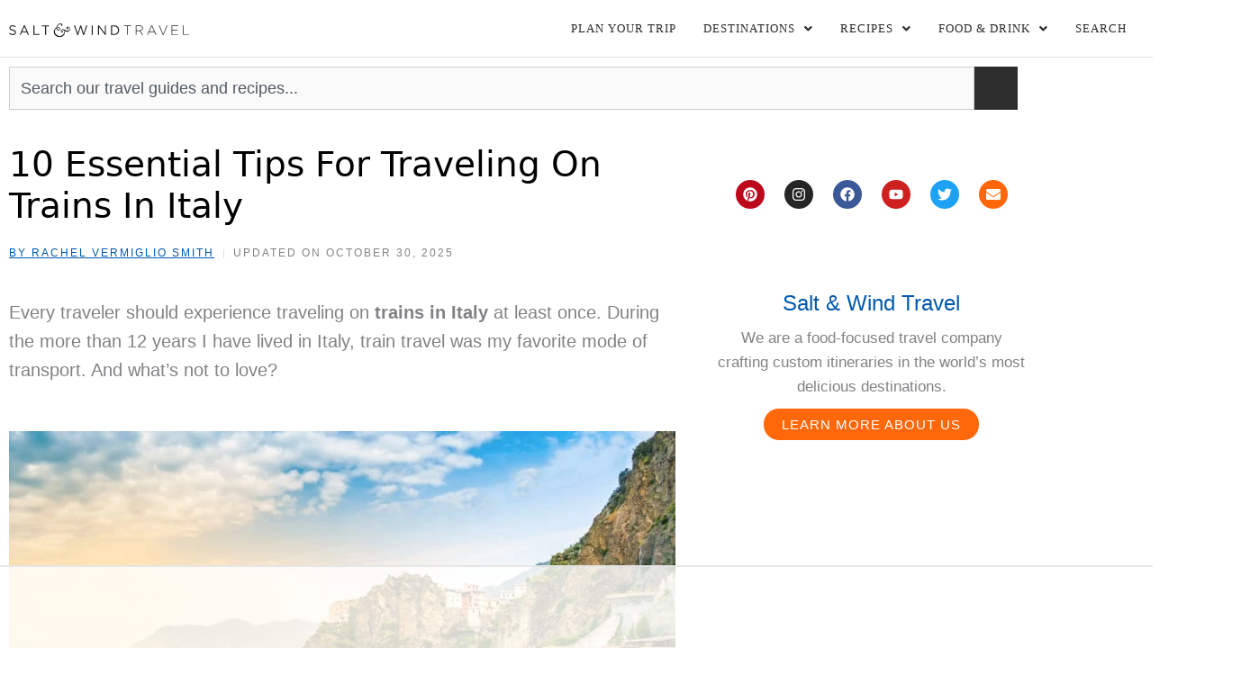

--- FILE ---
content_type: text/html
request_url: https://api.intentiq.com/profiles_engine/ProfilesEngineServlet?at=39&mi=10&dpi=936734067&pt=17&dpn=1&iiqidtype=2&iiqpcid=4626071c-110d-4260-a0c6-af9f1ba61e96&iiqpciddate=1769034152384&pcid=2f18045d-7707-4156-8dc6-39b4ab798a37&idtype=3&us_privacy=1---&gdpr=0&japs=false&jaesc=0&jafc=0&jaensc=0&jsver=0.33&testGroup=A&source=pbjs&ABTestingConfigurationSource=group&abtg=A&vrref=https%3A%2F%2Fsaltandwind.com%2Ftrains-in-italy%2F
body_size: 55
content:
{"abPercentage":97,"adt":1,"ct":2,"isOptedOut":false,"data":{"eids":[]},"dbsaved":"false","ls":true,"cttl":86400000,"abTestUuid":"g_06b412f0-8576-4c1f-a662-a0c710d0950c","tc":9,"sid":-28142508}

--- FILE ---
content_type: text/html; charset=utf-8
request_url: https://www.google.com/recaptcha/api2/aframe
body_size: 181
content:
<!DOCTYPE HTML><html><head><meta http-equiv="content-type" content="text/html; charset=UTF-8"></head><body><script nonce="2nCZg3nbKrPoslmNFns7UQ">/** Anti-fraud and anti-abuse applications only. See google.com/recaptcha */ try{var clients={'sodar':'https://pagead2.googlesyndication.com/pagead/sodar?'};window.addEventListener("message",function(a){try{if(a.source===window.parent){var b=JSON.parse(a.data);var c=clients[b['id']];if(c){var d=document.createElement('img');d.src=c+b['params']+'&rc='+(localStorage.getItem("rc::a")?sessionStorage.getItem("rc::b"):"");window.document.body.appendChild(d);sessionStorage.setItem("rc::e",parseInt(sessionStorage.getItem("rc::e")||0)+1);localStorage.setItem("rc::h",'1769034159524');}}}catch(b){}});window.parent.postMessage("_grecaptcha_ready", "*");}catch(b){}</script></body></html>

--- FILE ---
content_type: text/css
request_url: https://saltandwind.com/wp-content/uploads/elementor/css/post-2490.css?ver=1768847978
body_size: -26
content:
.elementor-kit-2490{--e-global-color-text:#2A2A2A;--e-global-color-secondary:#595959;--e-global-color-primary:#0058AD;--e-global-color-accent:#FF4600;--e-global-color-a472962:#FF680A;--e-global-color-0fe3126:#FF8D6B;--e-global-color-61b862a:#000000;--e-global-color-b72f842:#DDDDDD;--e-global-color-565f608:#FFFFFF;--e-global-color-a2e8cb2:#F9F9F9;--e-global-color-a2be5d2:#FFFFFF00;--e-global-typography-primary-font-family:"Work Sans";--e-global-typography-secondary-font-family:"Newsreader";--e-global-typography-accent-font-family:"Roboto Mono";--e-global-typography-text-font-family:"Style Script";--e-page-transition-entrance-animation:e-page-transition-fade-out;--e-page-transition-animation-duration:1000ms;--e-preloader-animation-duration:1500ms;--e-preloader-delay:0ms;--e-preloader-color:var( --e-global-color-a472962 );--e-preloader-size:32px;}.elementor-kit-2490 e-page-transition{background-color:var( --e-global-color-565f608 );}.elementor-kit-2490 a{color:var( --e-global-color-primary );}.elementor-kit-2490 a:hover{color:var( --e-global-color-accent );}.elementor-section.elementor-section-boxed > .elementor-container{max-width:1140px;}.e-con{--container-max-width:1140px;}.elementor-widget:not(:last-child){margin-block-end:20px;}.elementor-element{--widgets-spacing:20px 20px;--widgets-spacing-row:20px;--widgets-spacing-column:20px;}{}h1.entry-title{display:var(--page-title-display);}@media(max-width:1024px){.elementor-section.elementor-section-boxed > .elementor-container{max-width:1024px;}.e-con{--container-max-width:1024px;}}@media(max-width:767px){.elementor-section.elementor-section-boxed > .elementor-container{max-width:767px;}.e-con{--container-max-width:767px;}}

--- FILE ---
content_type: text/css
request_url: https://saltandwind.com/wp-content/uploads/elementor/css/post-37858.css?ver=1768849550
body_size: 404
content:
.elementor-37858 .elementor-element.elementor-global-42697 .elementor-toc__header-title{text-align:start;}.elementor-37858 .elementor-element.elementor-global-42697 .elementor-toc__header{flex-direction:row;}.elementor-37858 .elementor-element.elementor-global-42697{--item-text-hover-decoration:underline;}.elementor-37858 .elementor-element.elementor-element-624d617 > .elementor-widget-container{background-color:var( --e-global-color-astglobalcolor5 );margin:10px 10px 10px 10px;padding:0px 25px 0px 25px;border-style:solid;border-width:1px 1px 1px 1px;border-color:#E0E0E0;border-radius:3px 3px 3px 3px;}.elementor-37858 .elementor-element.elementor-element-624d617 .uael-infobox,  .elementor-37858 .elementor-element.elementor-element-624d617 .uael-separator-parent{text-align:left;}.elementor-37858 .elementor-element.elementor-element-624d617 .uael-icon-wrap .uael-icon i{font-size:28px;height:28px;width:28px;line-height:28px;text-align:center;color:var( --e-global-color-0fe3126 );}.elementor-37858 .elementor-element.elementor-element-624d617 .uael-icon-wrap .uael-icon{height:28px;width:28px;line-height:28px;}.elementor-37858 .elementor-element.elementor-element-624d617 .uael-icon-wrap .uael-icon i,
					.elementor-37858 .elementor-element.elementor-element-624d617 .uael-icon-wrap .uael-icon svg{transform:rotate(0deg);}.elementor-37858 .elementor-element.elementor-element-624d617 .uael-icon-wrap .uael-icon, .elementor-37858 .elementor-element.elementor-element-624d617 .uael-image .uael-image-content img{padding:12px;display:inline-block;box-sizing:content-box;}.elementor-37858 .elementor-element.elementor-element-624d617 .uael-icon-wrap .uael-icon svg{fill:var( --e-global-color-0fe3126 );}.elementor-37858 .elementor-element.elementor-element-624d617 .uael-infobox:not(.uael-imgicon-style-normal) .uael-icon-wrap .uael-icon, .elementor-37858 .elementor-element.elementor-element-624d617 .uael-infobox:not(.uael-imgicon-style-normal) .uael-image .uael-image-content img{background-color:#FFFFFF;}.elementor-37858 .elementor-element.elementor-element-624d617 .uael-imgicon-style-custom .uael-icon-wrap .uael-icon, .elementor-37858 .elementor-element.elementor-element-624d617 .uael-imgicon-style-custom .uael-image .uael-image-content img{border-style:solid;border-color:var( --e-global-color-b72f842 );border-width:1px 1px 1px 1px;box-sizing:content-box;border-radius:80px 80px 80px 80px;}.elementor-37858 .elementor-element.elementor-element-624d617 .uael-separator{border-top-style:solid;display:inline-block;border-top-color:var( --e-global-color-b72f842 );border-top-width:1px;width:30%;margin:20px 0px 20px 0px;}.elementor-37858 .elementor-element.elementor-element-624d617 .uael-infobox-title{font-size:1.125em;margin:15px 0px 0px 0px;}.elementor-37858 .elementor-element.elementor-element-624d617 .uael-imgicon-wrap{margin:-22px 0px 0px 0px;}.elementor-37858 .elementor-element.elementor-element-624d617 .uael-infobox-text{margin:0px 0px 0px -40px;}.elementor-37858 .elementor-element.elementor-element-f8dd492 .e-gallery-item:hover .elementor-gallery-item__overlay, .elementor-37858 .elementor-element.elementor-element-f8dd492 .e-gallery-item:focus .elementor-gallery-item__overlay{background-color:rgba(0,0,0,0.5);}.elementor-37858 .elementor-element.elementor-element-f8dd492{--image-transition-duration:800ms;--overlay-transition-duration:800ms;--content-text-align:center;--content-padding:20px;--content-transition-duration:800ms;--content-transition-delay:800ms;}.elementor-37858 .elementor-element.elementor-global-40501 .elementor-cta .elementor-cta__bg, .elementor-37858 .elementor-element.elementor-global-40501 .elementor-cta .elementor-cta__bg-overlay{transition-duration:1500ms;}.elementor-37858 .elementor-element.elementor-global-40501 > .elementor-widget-container{border-style:solid;}.elementor-37858 .elementor-element.elementor-global-40501 .elementor-cta__content{text-align:center;}.elementor-37858 .elementor-element.elementor-global-40501 .elementor-cta__bg-wrapper{min-height:400px;}.elementor-37858 .elementor-element.elementor-global-40501 .elementor-cta__button{font-weight:bold;text-decoration:none;color:var( --e-global-color-565f608 );background-color:var( --e-global-color-a472962 );border-color:var( --e-global-color-a2be5d2 );}.elementor-37858 .elementor-element.elementor-global-40501 .elementor-cta__button:hover{background-color:var( --e-global-color-0fe3126 );border-color:var( --e-global-color-a2be5d2 );}.elementor-37858 .elementor-element.elementor-element-b607ba0 .uael-faq-container > .uael-faq-accordion:not(:last-child){margin-bottom:10px;}.elementor-37858 .elementor-element.elementor-element-b607ba0 .uael-faq-wrapper .uael-faq-container .uael-faq-accordion{border-style:solid;border-width:1px 1px 1px 1px;border-color:#D4D4D4;}.elementor-37858 .elementor-element.elementor-element-b607ba0 .uael-faq-container .uael-faq-accordion .uael-accordion-content{border-top-color:#D4D4D4;}.elementor-37858 .elementor-element.elementor-element-b607ba0 .uael-faq-container .uael-faq-accordion{border-radius:1px 1px 1px 1px;}.elementor-37858 .elementor-element.elementor-element-b607ba0 .uael-faq-accordion .uael-accordion-title{padding:10px 10px 10px 10px;}.elementor-37858 .elementor-element.elementor-element-b607ba0 .uael-faq-accordion .uael-accordion-content{padding:10px 10px 10px 10px;}.elementor-37858 .elementor-element.elementor-element-b607ba0 .uael-faq-wrapper .uael-accordion-title .uael-accordion-icon{font-size:16px;}.elementor-37858 .elementor-element.elementor-element-b607ba0 .uael-faq-wrapper .uael-accordion-title .uael-accordion-icon svg{height:16px;width:16px;}.elementor-37858 .elementor-element.elementor-element-b607ba0 .uael-accordion-icon.uael-accordion-icon-left{margin-right:15px;}.elementor-37858 .elementor-element.elementor-element-b607ba0 .uael-accordion-icon.uael-accordion-icon-right{margin-left:15px;}@media(max-width:767px){.elementor-37858 .elementor-element.elementor-global-40501 .elementor-cta__bg-wrapper{min-height:360px;}}

--- FILE ---
content_type: text/css
request_url: https://saltandwind.com/wp-content/uploads/elementor/css/post-6524.css?ver=1768847978
body_size: 295
content:
.elementor-6524 .elementor-element.elementor-element-7b8a1fa:not(.elementor-motion-effects-element-type-background), .elementor-6524 .elementor-element.elementor-element-7b8a1fa > .elementor-motion-effects-container > .elementor-motion-effects-layer{background-color:var( --e-global-color-565f608 );}.elementor-6524 .elementor-element.elementor-element-7b8a1fa{border-style:solid;border-width:0px 0px 1px 0px;border-color:var( --e-global-color-b72f842 );transition:background 0.3s, border 0.3s, border-radius 0.3s, box-shadow 0.3s;padding:0px 0px 0px 0px;}.elementor-6524 .elementor-element.elementor-element-7b8a1fa > .elementor-background-overlay{transition:background 0.3s, border-radius 0.3s, opacity 0.3s;}.elementor-bc-flex-widget .elementor-6524 .elementor-element.elementor-element-aa82311.elementor-column .elementor-widget-wrap{align-items:center;}.elementor-6524 .elementor-element.elementor-element-aa82311.elementor-column.elementor-element[data-element_type="column"] > .elementor-widget-wrap.elementor-element-populated{align-content:center;align-items:center;}.elementor-6524 .elementor-element.elementor-element-aa82311.elementor-column > .elementor-widget-wrap{justify-content:flex-start;}.elementor-6524 .elementor-element.elementor-element-0fada1e{text-align:start;}.elementor-6524 .elementor-element.elementor-element-0fada1e img{width:200px;}.elementor-bc-flex-widget .elementor-6524 .elementor-element.elementor-element-a234e52.elementor-column .elementor-widget-wrap{align-items:center;}.elementor-6524 .elementor-element.elementor-element-a234e52.elementor-column.elementor-element[data-element_type="column"] > .elementor-widget-wrap.elementor-element-populated{align-content:center;align-items:center;}.elementor-6524 .elementor-element.elementor-element-a234e52.elementor-column > .elementor-widget-wrap{justify-content:flex-end;}.elementor-6524 .elementor-element.elementor-element-c401c6c .menu-item a.hfe-menu-item{padding-left:15px;padding-right:15px;}.elementor-6524 .elementor-element.elementor-element-c401c6c .menu-item a.hfe-sub-menu-item{padding-left:calc( 15px + 20px );padding-right:15px;}.elementor-6524 .elementor-element.elementor-element-c401c6c .hfe-nav-menu__layout-vertical .menu-item ul ul a.hfe-sub-menu-item{padding-left:calc( 15px + 40px );padding-right:15px;}.elementor-6524 .elementor-element.elementor-element-c401c6c .hfe-nav-menu__layout-vertical .menu-item ul ul ul a.hfe-sub-menu-item{padding-left:calc( 15px + 60px );padding-right:15px;}.elementor-6524 .elementor-element.elementor-element-c401c6c .hfe-nav-menu__layout-vertical .menu-item ul ul ul ul a.hfe-sub-menu-item{padding-left:calc( 15px + 80px );padding-right:15px;}.elementor-6524 .elementor-element.elementor-element-c401c6c .menu-item a.hfe-menu-item, .elementor-6524 .elementor-element.elementor-element-c401c6c .menu-item a.hfe-sub-menu-item{padding-top:15px;padding-bottom:15px;}.elementor-6524 .elementor-element.elementor-element-c401c6c ul.sub-menu{width:220px;}.elementor-6524 .elementor-element.elementor-element-c401c6c .sub-menu a.hfe-sub-menu-item,
						 .elementor-6524 .elementor-element.elementor-element-c401c6c nav.hfe-dropdown li a.hfe-menu-item,
						 .elementor-6524 .elementor-element.elementor-element-c401c6c nav.hfe-dropdown li a.hfe-sub-menu-item,
						 .elementor-6524 .elementor-element.elementor-element-c401c6c nav.hfe-dropdown-expandible li a.hfe-menu-item,
						 .elementor-6524 .elementor-element.elementor-element-c401c6c nav.hfe-dropdown-expandible li a.hfe-sub-menu-item{padding-top:15px;padding-bottom:15px;}.elementor-6524 .elementor-element.elementor-element-c401c6c .hfe-nav-menu__toggle{margin-left:auto;}.elementor-6524 .elementor-element.elementor-element-c401c6c a.hfe-menu-item, .elementor-6524 .elementor-element.elementor-element-c401c6c a.hfe-sub-menu-item{font-family:"Newsreader", Sans-serif;font-size:13px;font-weight:400;text-transform:uppercase;font-style:normal;letter-spacing:1px;}.elementor-6524 .elementor-element.elementor-element-c401c6c .menu-item a.hfe-menu-item, .elementor-6524 .elementor-element.elementor-element-c401c6c .sub-menu a.hfe-sub-menu-item{color:#2A2A2A;}.elementor-6524 .elementor-element.elementor-element-c401c6c .menu-item a.hfe-menu-item:hover,
								.elementor-6524 .elementor-element.elementor-element-c401c6c .sub-menu a.hfe-sub-menu-item:hover,
								.elementor-6524 .elementor-element.elementor-element-c401c6c .menu-item.current-menu-item a.hfe-menu-item,
								.elementor-6524 .elementor-element.elementor-element-c401c6c .menu-item a.hfe-menu-item.highlighted,
								.elementor-6524 .elementor-element.elementor-element-c401c6c .menu-item a.hfe-menu-item:focus{color:#FF7A3D;}.elementor-6524 .elementor-element.elementor-element-c401c6c .sub-menu,
								.elementor-6524 .elementor-element.elementor-element-c401c6c nav.hfe-dropdown,
								.elementor-6524 .elementor-element.elementor-element-c401c6c nav.hfe-dropdown-expandible,
								.elementor-6524 .elementor-element.elementor-element-c401c6c nav.hfe-dropdown .menu-item a.hfe-menu-item,
								.elementor-6524 .elementor-element.elementor-element-c401c6c nav.hfe-dropdown .menu-item a.hfe-sub-menu-item{background-color:#fff;}.elementor-6524 .elementor-element.elementor-element-c401c6c .sub-menu li.menu-item:not(:last-child),
						.elementor-6524 .elementor-element.elementor-element-c401c6c nav.hfe-dropdown li.menu-item:not(:last-child),
						.elementor-6524 .elementor-element.elementor-element-c401c6c nav.hfe-dropdown-expandible li.menu-item:not(:last-child){border-bottom-style:solid;border-bottom-color:#c4c4c4;border-bottom-width:1px;}@media(max-width:767px){.elementor-6524 .elementor-element.elementor-element-aa82311{width:70%;}.elementor-6524 .elementor-element.elementor-element-a234e52{width:30%;}}@media(min-width:768px){.elementor-6524 .elementor-element.elementor-element-aa82311{width:24.666%;}.elementor-6524 .elementor-element.elementor-element-a234e52{width:75%;}}@media(max-width:1024px) and (min-width:768px){.elementor-6524 .elementor-element.elementor-element-aa82311{width:40%;}.elementor-6524 .elementor-element.elementor-element-a234e52{width:60%;}}

--- FILE ---
content_type: text/css
request_url: https://saltandwind.com/wp-content/uploads/elementor/css/post-2692.css?ver=1768847978
body_size: 614
content:
.elementor-2692 .elementor-element.elementor-element-2a4cda4 > .elementor-container > .elementor-column > .elementor-widget-wrap{align-content:center;align-items:center;}.elementor-2692 .elementor-element.elementor-element-2a4cda4:not(.elementor-motion-effects-element-type-background), .elementor-2692 .elementor-element.elementor-element-2a4cda4 > .elementor-motion-effects-container > .elementor-motion-effects-layer{background-color:var( --e-global-color-text );}.elementor-2692 .elementor-element.elementor-element-2a4cda4{transition:background 0.3s, border 0.3s, border-radius 0.3s, box-shadow 0.3s;padding:60px 0px 60px 0px;}.elementor-2692 .elementor-element.elementor-element-2a4cda4 > .elementor-background-overlay{transition:background 0.3s, border-radius 0.3s, opacity 0.3s;}.elementor-2692 .elementor-element.elementor-element-ec444d3{text-align:center;}.elementor-2692 .elementor-element.elementor-element-ec444d3 .elementor-heading-title{font-family:"Newsreader", Sans-serif;text-transform:uppercase;line-height:1.2em;letter-spacing:2px;color:var( --e-global-color-565f608 );}.elementor-2692 .elementor-element.elementor-element-7c2897c{text-align:center;}.elementor-2692 .elementor-element.elementor-element-7c2897c .elementor-heading-title{font-family:"Open Sans", Sans-serif;line-height:1.4em;color:var( --e-global-color-a2e8cb2 );}.elementor-2692 .elementor-element.elementor-element-57d6ce4 .elementor-button{background-color:var( --e-global-color-a472962 );fill:var( --e-global-color-61b862a );color:var( --e-global-color-61b862a );padding:12px 24px 12px 24px;}.elementor-2692 .elementor-element.elementor-element-57d6ce4 > .elementor-widget-container{margin:18px 0px 0px 0px;}.elementor-2692 .elementor-element.elementor-element-57d6ce4 .elementor-button-content-wrapper{flex-direction:row;}.elementor-2692 .elementor-element.elementor-element-57d6ce4 .elementor-button .elementor-button-content-wrapper{gap:12px;}.elementor-2692 .elementor-element.elementor-element-7ce07d9f:not(.elementor-motion-effects-element-type-background), .elementor-2692 .elementor-element.elementor-element-7ce07d9f > .elementor-motion-effects-container > .elementor-motion-effects-layer{background-color:var( --e-global-color-61b862a );}.elementor-2692 .elementor-element.elementor-element-7ce07d9f{border-style:solid;border-width:5px 0px 0px 0px;border-color:var( --e-global-color-a472962 );transition:background 0.3s, border 0.3s, border-radius 0.3s, box-shadow 0.3s;padding:60px 0px 60px 0px;}.elementor-2692 .elementor-element.elementor-element-7ce07d9f > .elementor-background-overlay{transition:background 0.3s, border-radius 0.3s, opacity 0.3s;}.elementor-2692 .elementor-element.elementor-element-107efcf .menu-item a.hfe-menu-item{padding-left:15px;padding-right:15px;}.elementor-2692 .elementor-element.elementor-element-107efcf .menu-item a.hfe-sub-menu-item{padding-left:calc( 15px + 20px );padding-right:15px;}.elementor-2692 .elementor-element.elementor-element-107efcf .hfe-nav-menu__layout-vertical .menu-item ul ul a.hfe-sub-menu-item{padding-left:calc( 15px + 40px );padding-right:15px;}.elementor-2692 .elementor-element.elementor-element-107efcf .hfe-nav-menu__layout-vertical .menu-item ul ul ul a.hfe-sub-menu-item{padding-left:calc( 15px + 60px );padding-right:15px;}.elementor-2692 .elementor-element.elementor-element-107efcf .hfe-nav-menu__layout-vertical .menu-item ul ul ul ul a.hfe-sub-menu-item{padding-left:calc( 15px + 80px );padding-right:15px;}.elementor-2692 .elementor-element.elementor-element-107efcf .menu-item a.hfe-menu-item, .elementor-2692 .elementor-element.elementor-element-107efcf .menu-item a.hfe-sub-menu-item{padding-top:15px;padding-bottom:15px;}.elementor-2692 .elementor-element.elementor-element-107efcf ul.sub-menu{width:220px;}.elementor-2692 .elementor-element.elementor-element-107efcf .sub-menu a.hfe-sub-menu-item,
						 .elementor-2692 .elementor-element.elementor-element-107efcf nav.hfe-dropdown li a.hfe-menu-item,
						 .elementor-2692 .elementor-element.elementor-element-107efcf nav.hfe-dropdown li a.hfe-sub-menu-item,
						 .elementor-2692 .elementor-element.elementor-element-107efcf nav.hfe-dropdown-expandible li a.hfe-menu-item,
						 .elementor-2692 .elementor-element.elementor-element-107efcf nav.hfe-dropdown-expandible li a.hfe-sub-menu-item{padding-top:15px;padding-bottom:15px;}.elementor-2692 .elementor-element.elementor-element-107efcf > .elementor-widget-container{margin:0px 0px 10px 0px;}.elementor-2692 .elementor-element.elementor-element-107efcf .menu-item a.hfe-menu-item, .elementor-2692 .elementor-element.elementor-element-107efcf .sub-menu a.hfe-sub-menu-item{color:var( --e-global-color-0fe3126 );}.elementor-2692 .elementor-element.elementor-element-107efcf .menu-item a.hfe-menu-item:hover,
								.elementor-2692 .elementor-element.elementor-element-107efcf .sub-menu a.hfe-sub-menu-item:hover,
								.elementor-2692 .elementor-element.elementor-element-107efcf .menu-item.current-menu-item a.hfe-menu-item,
								.elementor-2692 .elementor-element.elementor-element-107efcf .menu-item a.hfe-menu-item.highlighted,
								.elementor-2692 .elementor-element.elementor-element-107efcf .menu-item a.hfe-menu-item:focus{color:var( --e-global-color-a2e8cb2 );}.elementor-2692 .elementor-element.elementor-element-107efcf .sub-menu,
								.elementor-2692 .elementor-element.elementor-element-107efcf nav.hfe-dropdown,
								.elementor-2692 .elementor-element.elementor-element-107efcf nav.hfe-dropdown-expandible,
								.elementor-2692 .elementor-element.elementor-element-107efcf nav.hfe-dropdown .menu-item a.hfe-menu-item,
								.elementor-2692 .elementor-element.elementor-element-107efcf nav.hfe-dropdown .menu-item a.hfe-sub-menu-item{background-color:#fff;}.elementor-2692 .elementor-element.elementor-element-107efcf .sub-menu li.menu-item:not(:last-child),
						.elementor-2692 .elementor-element.elementor-element-107efcf nav.hfe-dropdown li.menu-item:not(:last-child),
						.elementor-2692 .elementor-element.elementor-element-107efcf nav.hfe-dropdown-expandible li.menu-item:not(:last-child){border-bottom-style:solid;border-bottom-color:#c4c4c4;border-bottom-width:1px;}.elementor-2692 .elementor-element.elementor-element-207bfc9 .hfe-site-logo-container, .elementor-2692 .elementor-element.elementor-element-207bfc9 .hfe-caption-width figcaption{text-align:center;}.elementor-2692 .elementor-element.elementor-element-207bfc9 .hfe-site-logo .hfe-site-logo-container img{width:250px;}.elementor-2692 .elementor-element.elementor-element-207bfc9 .widget-image-caption{margin-top:0px;margin-bottom:0px;}.elementor-2692 .elementor-element.elementor-element-207bfc9 .hfe-site-logo-container .hfe-site-logo-img{border-style:none;}.elementor-2692 .elementor-element.elementor-global-6193 .elementor-repeater-item-59164a1.elementor-social-icon{background-color:var( --e-global-color-a472962 );}.elementor-2692 .elementor-element.elementor-global-6193{--grid-template-columns:repeat(0, auto);--icon-size:16px;--grid-column-gap:16px;--grid-row-gap:8px;}.elementor-2692 .elementor-element.elementor-global-6193 .elementor-widget-container{text-align:center;}.elementor-2692 .elementor-element.elementor-element-a984140 .hfe-copyright-wrapper{text-align:center;}.elementor-2692 .elementor-element.elementor-element-a984140 > .elementor-widget-container{margin:30px 0px 0px 0px;}.elementor-2692 .elementor-element.elementor-element-a984140 .hfe-copyright-wrapper a, .elementor-2692 .elementor-element.elementor-element-a984140 .hfe-copyright-wrapper{color:var( --e-global-color-a2e8cb2 );}.elementor-2692 .elementor-element.elementor-element-a984140 .hfe-copyright-wrapper, .elementor-2692 .elementor-element.elementor-element-a984140 .hfe-copyright-wrapper a{font-size:14px;font-style:normal;}@media(max-width:1024px){.elementor-2692 .elementor-element.elementor-element-2a4cda4{padding:40px 20px 40px 20px;}.elementor-2692 .elementor-element.elementor-element-7ce07d9f{padding:10px 10px 50px 10px;}}@media(max-width:767px){.elementor-2692 .elementor-element.elementor-element-2a4cda4{padding:40px 20px 40px 20px;}.elementor-2692 .elementor-element.elementor-element-7ce07d9f{padding:40px 16px 30px 16px;}.elementor-2692 .elementor-element.elementor-element-1d816412 > .elementor-element-populated{padding:0px 0px 0px 0px;}.elementor-2692 .elementor-element.elementor-element-207bfc9 .hfe-site-logo-container, .elementor-2692 .elementor-element.elementor-element-207bfc9 .hfe-caption-width figcaption{text-align:center;}.elementor-2692 .elementor-element.elementor-element-207bfc9 .hfe-site-logo .hfe-site-logo-container img{width:200px;}.elementor-2692 .elementor-element.elementor-element-207bfc9 > .elementor-widget-container{margin:0px 0px 0px 0px;}}

--- FILE ---
content_type: text/css
request_url: https://saltandwind.com/wp-content/uploads/elementor/css/post-42634.css?ver=1768847978
body_size: 1941
content:
.elementor-42634 .elementor-element.elementor-element-eb6f6f8.elementor-column > .elementor-widget-wrap{justify-content:center;}.elementor-42634 .elementor-element.elementor-element-eb6f6f8 > .elementor-element-populated{margin:0px 0px 0px 0px;--e-column-margin-right:0px;--e-column-margin-left:0px;}.elementor-42634 .elementor-element.elementor-global-56676 .e-search-submit:hover{background-color:var( --e-global-color-a472962 );}.elementor-42634 .elementor-element.elementor-global-56676{--e-search-input-padding-block-start:12px;--e-search-input-padding-inline-start:12px;--e-search-input-padding-block-end:12px;--e-search-input-padding-inline-end:12px;--e-search-submit-margin-inline-start:0px;--e-search-submit-icon-gap:0px;--e-search-submit-padding:12px 24px 12px 24px;}.elementor-42634 .elementor-element.elementor-element-500bd398{padding:0px 0px 20px 0px;}.elementor-42634 .elementor-element.elementor-element-14dfae10 > .elementor-widget-container{margin:18px 0px 0px 0px;}.elementor-42634 .elementor-element.elementor-element-14dfae10 .elementor-heading-title{font-family:"Newsreader", Sans-serif;line-height:1.2em;color:#000000;}.elementor-42634 .elementor-element.elementor-element-7361f2ac > .elementor-widget-container{margin:0px 0px 0px 0px;}.elementor-42634 .elementor-element.elementor-element-7361f2ac .elementor-icon-list-items:not(.elementor-inline-items) .elementor-icon-list-item:not(:last-child){padding-bottom:calc(20px/2);}.elementor-42634 .elementor-element.elementor-element-7361f2ac .elementor-icon-list-items:not(.elementor-inline-items) .elementor-icon-list-item:not(:first-child){margin-top:calc(20px/2);}.elementor-42634 .elementor-element.elementor-element-7361f2ac .elementor-icon-list-items.elementor-inline-items .elementor-icon-list-item{margin-right:calc(20px/2);margin-left:calc(20px/2);}.elementor-42634 .elementor-element.elementor-element-7361f2ac .elementor-icon-list-items.elementor-inline-items{margin-right:calc(-20px/2);margin-left:calc(-20px/2);}body.rtl .elementor-42634 .elementor-element.elementor-element-7361f2ac .elementor-icon-list-items.elementor-inline-items .elementor-icon-list-item:after{left:calc(-20px/2);}body:not(.rtl) .elementor-42634 .elementor-element.elementor-element-7361f2ac .elementor-icon-list-items.elementor-inline-items .elementor-icon-list-item:after{right:calc(-20px/2);}.elementor-42634 .elementor-element.elementor-element-7361f2ac .elementor-icon-list-item:not(:last-child):after{content:"";height:10px;border-color:#ddd;}.elementor-42634 .elementor-element.elementor-element-7361f2ac .elementor-icon-list-items:not(.elementor-inline-items) .elementor-icon-list-item:not(:last-child):after{border-top-style:solid;border-top-width:1px;}.elementor-42634 .elementor-element.elementor-element-7361f2ac .elementor-icon-list-items.elementor-inline-items .elementor-icon-list-item:not(:last-child):after{border-left-style:solid;}.elementor-42634 .elementor-element.elementor-element-7361f2ac .elementor-inline-items .elementor-icon-list-item:not(:last-child):after{border-left-width:1px;}.elementor-42634 .elementor-element.elementor-element-7361f2ac .elementor-icon-list-icon i{color:var( --e-global-color-secondary );font-size:8px;}.elementor-42634 .elementor-element.elementor-element-7361f2ac .elementor-icon-list-icon svg{fill:var( --e-global-color-secondary );--e-icon-list-icon-size:8px;}.elementor-42634 .elementor-element.elementor-element-7361f2ac .elementor-icon-list-icon{width:8px;}.elementor-42634 .elementor-element.elementor-element-7361f2ac .elementor-icon-list-item{font-size:12px;text-transform:uppercase;letter-spacing:2px;}.elementor-bc-flex-widget .elementor-42634 .elementor-element.elementor-element-42d08a33.elementor-column .elementor-widget-wrap{align-items:center;}.elementor-42634 .elementor-element.elementor-element-42d08a33.elementor-column.elementor-element[data-element_type="column"] > .elementor-widget-wrap.elementor-element-populated{align-content:center;align-items:center;}.elementor-42634 .elementor-element.elementor-element-42d08a33 > .elementor-element-populated{padding:0px 0px 0px 36px;}.elementor-42634 .elementor-element.elementor-global-6193 .elementor-repeater-item-59164a1.elementor-social-icon{background-color:var( --e-global-color-a472962 );}.elementor-42634 .elementor-element.elementor-global-6193{--grid-template-columns:repeat(0, auto);--icon-size:16px;--grid-column-gap:16px;--grid-row-gap:8px;}.elementor-42634 .elementor-element.elementor-global-6193 .elementor-widget-container{text-align:center;}.elementor-42634 .elementor-element.elementor-element-506822cd > .elementor-element-populated{margin:-10px 0px 0px 0px;--e-column-margin-right:0px;--e-column-margin-left:0px;}.elementor-42634 .elementor-element.elementor-element-129e82c1 > .elementor-widget-container{margin:0px -10px 0px -10px;}.elementor-42634 .elementor-element.elementor-element-5cd6938b{text-align:center;font-size:14px;}.elementor-42634 .elementor-element.elementor-element-5ed55875 > .elementor-widget-container{margin:0px 0px 0px 0px;}.elementor-42634 .elementor-element.elementor-element-5ed55875 .elementor-icon-list-items:not(.elementor-inline-items) .elementor-icon-list-item:not(:last-child){padding-bottom:calc(16px/2);}.elementor-42634 .elementor-element.elementor-element-5ed55875 .elementor-icon-list-items:not(.elementor-inline-items) .elementor-icon-list-item:not(:first-child){margin-top:calc(16px/2);}.elementor-42634 .elementor-element.elementor-element-5ed55875 .elementor-icon-list-items.elementor-inline-items .elementor-icon-list-item{margin-right:calc(16px/2);margin-left:calc(16px/2);}.elementor-42634 .elementor-element.elementor-element-5ed55875 .elementor-icon-list-items.elementor-inline-items{margin-right:calc(-16px/2);margin-left:calc(-16px/2);}body.rtl .elementor-42634 .elementor-element.elementor-element-5ed55875 .elementor-icon-list-items.elementor-inline-items .elementor-icon-list-item:after{left:calc(-16px/2);}body:not(.rtl) .elementor-42634 .elementor-element.elementor-element-5ed55875 .elementor-icon-list-items.elementor-inline-items .elementor-icon-list-item:after{right:calc(-16px/2);}.elementor-42634 .elementor-element.elementor-element-5ed55875 .elementor-icon-list-icon i{color:var( --e-global-color-secondary );font-size:13px;}.elementor-42634 .elementor-element.elementor-element-5ed55875 .elementor-icon-list-icon svg{fill:var( --e-global-color-secondary );--e-icon-list-icon-size:13px;}.elementor-42634 .elementor-element.elementor-element-5ed55875 .elementor-icon-list-icon{width:13px;}body:not(.rtl) .elementor-42634 .elementor-element.elementor-element-5ed55875 .elementor-icon-list-text{padding-left:12px;}body.rtl .elementor-42634 .elementor-element.elementor-element-5ed55875 .elementor-icon-list-text{padding-right:12px;}.elementor-42634 .elementor-element.elementor-element-5ed55875 .elementor-icon-list-item{font-size:13px;text-transform:uppercase;letter-spacing:2px;}.elementor-42634 .elementor-element.elementor-element-1c836d8b{--divider-border-style:solid;--divider-color:var( --e-global-color-b72f842 );--divider-border-width:1px;--divider-element-spacing:24px;}.elementor-42634 .elementor-element.elementor-element-1c836d8b .elementor-divider-separator{width:100%;margin:0 auto;margin-center:0;}.elementor-42634 .elementor-element.elementor-element-1c836d8b .elementor-divider{text-align:center;padding-block-start:32px;padding-block-end:32px;}.elementor-42634 .elementor-element.elementor-element-1c836d8b .elementor-divider__text{font-family:"Newsreader", Sans-serif;text-transform:uppercase;letter-spacing:2px;}.elementor-42634 .elementor-element.elementor-element-65c17ea7 .elementor-author-box__avatar img{width:128px;height:128px;}body.rtl .elementor-42634 .elementor-element.elementor-element-65c17ea7.elementor-author-box--layout-image-left .elementor-author-box__avatar,
					 body:not(.rtl) .elementor-42634 .elementor-element.elementor-element-65c17ea7:not(.elementor-author-box--layout-image-above) .elementor-author-box__avatar{margin-right:18px;margin-left:0;}body:not(.rtl) .elementor-42634 .elementor-element.elementor-element-65c17ea7.elementor-author-box--layout-image-right .elementor-author-box__avatar,
					 body.rtl .elementor-42634 .elementor-element.elementor-element-65c17ea7:not(.elementor-author-box--layout-image-above) .elementor-author-box__avatar{margin-left:18px;margin-right:0;}.elementor-42634 .elementor-element.elementor-element-65c17ea7.elementor-author-box--layout-image-above .elementor-author-box__avatar{margin-bottom:18px;}.elementor-42634 .elementor-element.elementor-element-65c17ea7 .elementor-author-box__name{color:var( --e-global-color-text );font-family:"Newsreader", Sans-serif;font-size:18px;font-weight:normal;text-transform:uppercase;letter-spacing:2px;margin-bottom:18px;}.elementor-42634 .elementor-element.elementor-element-65c17ea7 .elementor-author-box__bio{margin-bottom:18px;}.elementor-42634 .elementor-element.elementor-element-65c17ea7 .elementor-author-box__button{font-weight:normal;text-transform:uppercase;border-width:0px;border-radius:0px;padding:0px 0px 0px 0px;}.elementor-42634 .elementor-element.elementor-element-434316f4 .elementor-author-box__avatar img{width:128px;height:128px;}body.rtl .elementor-42634 .elementor-element.elementor-element-434316f4.elementor-author-box--layout-image-left .elementor-author-box__avatar,
					 body:not(.rtl) .elementor-42634 .elementor-element.elementor-element-434316f4:not(.elementor-author-box--layout-image-above) .elementor-author-box__avatar{margin-right:32px;margin-left:0;}body:not(.rtl) .elementor-42634 .elementor-element.elementor-element-434316f4.elementor-author-box--layout-image-right .elementor-author-box__avatar,
					 body.rtl .elementor-42634 .elementor-element.elementor-element-434316f4:not(.elementor-author-box--layout-image-above) .elementor-author-box__avatar{margin-left:32px;margin-right:0;}.elementor-42634 .elementor-element.elementor-element-434316f4.elementor-author-box--layout-image-above .elementor-author-box__avatar{margin-bottom:32px;}.elementor-42634 .elementor-element.elementor-element-434316f4 .elementor-author-box__name{color:var( --e-global-color-text );font-family:"Newsreader", Sans-serif;font-size:18px;font-weight:normal;text-transform:uppercase;letter-spacing:2px;margin-bottom:18px;}.elementor-42634 .elementor-element.elementor-element-434316f4 .elementor-author-box__bio{color:var( --e-global-color-text );margin-bottom:18px;}.elementor-42634 .elementor-element.elementor-element-434316f4 .elementor-author-box__button{font-weight:normal;text-transform:uppercase;letter-spacing:2px;border-width:0px;border-radius:0px;padding:0px 0px 0px 0px;}.elementor-42634 .elementor-element.elementor-element-49bb933a > .elementor-element-populated{padding:0px 0px 0px 36px;}.elementor-42634 .elementor-element.elementor-element-4aeea42d > .elementor-widget-container{background-color:var( --e-global-color-a2be5d2 );margin:0px 0px 40px 0px;}.elementor-42634 .elementor-element.elementor-element-4aeea42d .elementor-author-box__name{margin-bottom:10px;}.elementor-42634 .elementor-element.elementor-element-4aeea42d .elementor-author-box__bio{margin-bottom:10px;}.elementor-42634 .elementor-element.elementor-element-4aeea42d .elementor-author-box__button{color:var( --e-global-color-565f608 );border-color:var( --e-global-color-565f608 );background-color:var( --e-global-color-a472962 );font-family:"Work Sans", Sans-serif;font-weight:500;letter-spacing:1px;border-width:1px;border-radius:100px;}.elementor-42634 .elementor-element.elementor-element-4aeea42d .elementor-author-box__button:hover{border-color:var( --e-global-color-565f608 );color:var( --e-global-color-565f608 );background-color:var( --e-global-color-a472962 );}.elementor-42634 .elementor-element.elementor-element-8f6e5b7 > .elementor-container{max-width:720px;}.elementor-42634 .elementor-element.elementor-element-8f6e5b7{transition:background 0.3s, border 0.3s, border-radius 0.3s, box-shadow 0.3s;padding:36px 0px 36px 0px;}.elementor-42634 .elementor-element.elementor-element-8f6e5b7 > .elementor-background-overlay{transition:background 0.3s, border-radius 0.3s, opacity 0.3s;}.elementor-42634 .elementor-element.elementor-element-7958a2d8 > .elementor-widget-container{padding:30px 0px 30px 0px;}.elementor-42634 .elementor-element.elementor-element-17f02a12:not(.elementor-motion-effects-element-type-background), .elementor-42634 .elementor-element.elementor-element-17f02a12 > .elementor-motion-effects-container > .elementor-motion-effects-layer{background-color:var( --e-global-color-astglobalcolor4 );}.elementor-42634 .elementor-element.elementor-element-17f02a12{transition:background 0.3s, border 0.3s, border-radius 0.3s, box-shadow 0.3s;}.elementor-42634 .elementor-element.elementor-element-17f02a12 > .elementor-background-overlay{transition:background 0.3s, border-radius 0.3s, opacity 0.3s;}.elementor-bc-flex-widget .elementor-42634 .elementor-element.elementor-element-291617e4.elementor-column .elementor-widget-wrap{align-items:center;}.elementor-42634 .elementor-element.elementor-element-291617e4.elementor-column.elementor-element[data-element_type="column"] > .elementor-widget-wrap.elementor-element-populated{align-content:center;align-items:center;}.elementor-42634 .elementor-element.elementor-element-291617e4 > .elementor-element-populated{padding:100px 0px 100px 0px;}.elementor-42634 .elementor-element.elementor-element-2aae2f41{margin-top:0px;margin-bottom:40px;}.elementor-bc-flex-widget .elementor-42634 .elementor-element.elementor-element-267ed2.elementor-column .elementor-widget-wrap{align-items:center;}.elementor-42634 .elementor-element.elementor-element-267ed2.elementor-column.elementor-element[data-element_type="column"] > .elementor-widget-wrap.elementor-element-populated{align-content:center;align-items:center;}.elementor-42634 .elementor-element.elementor-element-2505fa39{text-align:start;font-family:"Newsreader", Sans-serif;letter-spacing:2px;color:var( --e-global-color-secondary );}.elementor-42634 .elementor-element.elementor-element-7e8eaf6e .uael-fancy-text-wrap {text-align:left;}.elementor-42634 .elementor-element.elementor-element-7e8eaf6e.uael-fancytext-stack-yes .uael-fancy-stack {margin-top:0px;}.elementor-42634 .elementor-element.elementor-element-7e8eaf6e.uael-fancytext-stack-yes .uael-fancy-stack .uael-fancy-heading.uael-fancy-text-main{margin-left:0px;}.elementor-42634 .elementor-element.elementor-element-7e8eaf6e .uael-fancy-text-main{margin-left:0px;}.elementor-42634 .elementor-element.elementor-element-7e8eaf6e .uael-fancy-heading{color:var( --e-global-color-text );}.elementor-42634 .elementor-element.elementor-element-7e8eaf6e .uael-fancy-heading, .elementor-42634 .elementor-element.elementor-element-7e8eaf6e .uael-fancy-heading .uael-slide_text{font-family:"Newsreader", Sans-serif;font-size:60px;line-height:1.2em;}.elementor-42634 .elementor-element.elementor-element-7e8eaf6e .uael-fancy-heading.uael-fancy-text-main{color:var( --e-global-color-primary );}.elementor-42634 .elementor-element.elementor-element-1fef387e{--divider-border-style:solid;--divider-color:var( --e-global-color-a472962 );--divider-border-width:2px;}.elementor-42634 .elementor-element.elementor-element-1fef387e .elementor-divider-separator{width:15%;margin:0 auto;margin-left:0;}.elementor-42634 .elementor-element.elementor-element-1fef387e .elementor-divider{text-align:left;padding-block-start:2px;padding-block-end:2px;}.elementor-bc-flex-widget .elementor-42634 .elementor-element.elementor-element-1114b7a7.elementor-column .elementor-widget-wrap{align-items:center;}.elementor-42634 .elementor-element.elementor-element-1114b7a7.elementor-column.elementor-element[data-element_type="column"] > .elementor-widget-wrap.elementor-element-populated{align-content:center;align-items:center;}.elementor-42634 .elementor-element.elementor-element-7d0f2d51 > .elementor-widget-container{padding:15px 0px 0px 0px;}.elementor-42634 .elementor-element.elementor-element-7d0f2d51 .elementor-icon-box-wrapper{align-items:start;text-align:start;gap:16px;}.elementor-42634 .elementor-element.elementor-element-7d0f2d51 .elementor-icon-box-title{margin-block-end:0px;color:var( --e-global-color-primary );}.elementor-42634 .elementor-element.elementor-element-7d0f2d51.elementor-view-stacked .elementor-icon{background-color:var( --e-global-color-text );}.elementor-42634 .elementor-element.elementor-element-7d0f2d51.elementor-view-framed .elementor-icon, .elementor-42634 .elementor-element.elementor-element-7d0f2d51.elementor-view-default .elementor-icon{fill:var( --e-global-color-text );color:var( --e-global-color-text );border-color:var( --e-global-color-text );}.elementor-42634 .elementor-element.elementor-element-7d0f2d51 .elementor-icon{font-size:16px;}.elementor-42634 .elementor-element.elementor-element-7d0f2d51 .elementor-icon-box-title, .elementor-42634 .elementor-element.elementor-element-7d0f2d51 .elementor-icon-box-title a{font-family:"Newsreader", Sans-serif;font-size:23px;}.elementor-42634 .elementor-element.elementor-element-7d0f2d51 .elementor-icon-box-description{color:var( --e-global-color-secondary );}.elementor-42634 .elementor-element.elementor-element-25d49e2f > .elementor-widget-container{padding:15px 0px 0px 0px;}.elementor-42634 .elementor-element.elementor-element-25d49e2f .elementor-icon-box-wrapper{align-items:start;text-align:start;gap:16px;}.elementor-42634 .elementor-element.elementor-element-25d49e2f .elementor-icon-box-title{margin-block-end:0px;color:var( --e-global-color-primary );}.elementor-42634 .elementor-element.elementor-element-25d49e2f.elementor-view-stacked .elementor-icon{background-color:var( --e-global-color-text );}.elementor-42634 .elementor-element.elementor-element-25d49e2f.elementor-view-framed .elementor-icon, .elementor-42634 .elementor-element.elementor-element-25d49e2f.elementor-view-default .elementor-icon{fill:var( --e-global-color-text );color:var( --e-global-color-text );border-color:var( --e-global-color-text );}.elementor-42634 .elementor-element.elementor-element-25d49e2f .elementor-icon{font-size:16px;}.elementor-42634 .elementor-element.elementor-element-25d49e2f .elementor-icon-box-title, .elementor-42634 .elementor-element.elementor-element-25d49e2f .elementor-icon-box-title a{font-family:"Newsreader", Sans-serif;font-size:23px;}.elementor-42634 .elementor-element.elementor-element-25d49e2f .elementor-icon-box-description{color:var( --e-global-color-secondary );}.elementor-42634 .elementor-element.elementor-element-26d1cf46 > .elementor-widget-container{padding:15px 0px 0px 0px;}.elementor-42634 .elementor-element.elementor-element-26d1cf46 .elementor-icon-box-wrapper{align-items:start;text-align:start;gap:16px;}.elementor-42634 .elementor-element.elementor-element-26d1cf46 .elementor-icon-box-title{margin-block-end:0px;color:var( --e-global-color-primary );}.elementor-42634 .elementor-element.elementor-element-26d1cf46.elementor-view-stacked .elementor-icon{background-color:var( --e-global-color-text );}.elementor-42634 .elementor-element.elementor-element-26d1cf46.elementor-view-framed .elementor-icon, .elementor-42634 .elementor-element.elementor-element-26d1cf46.elementor-view-default .elementor-icon{fill:var( --e-global-color-text );color:var( --e-global-color-text );border-color:var( --e-global-color-text );}.elementor-42634 .elementor-element.elementor-element-26d1cf46 .elementor-icon{font-size:16px;}.elementor-42634 .elementor-element.elementor-element-26d1cf46 .elementor-icon-box-title, .elementor-42634 .elementor-element.elementor-element-26d1cf46 .elementor-icon-box-title a{font-family:"Newsreader", Sans-serif;font-size:23px;}.elementor-42634 .elementor-element.elementor-element-26d1cf46 .elementor-icon-box-description{color:var( --e-global-color-secondary );}.elementor-42634 .elementor-element.elementor-global-13938 .elementor-align-icon-right,
						.elementor-42634 .elementor-element.elementor-global-13938 .uael-marketing-buttons-all_right.elementor-button .elementor-button-icon{margin-left:10px;}.elementor-42634 .elementor-element.elementor-global-13938 .elementor-align-icon-left,
						.elementor-42634 .elementor-element.elementor-global-13938 .uael-marketing-buttons-all_left.elementor-button .elementor-button-icon{margin-right:10px;}.elementor-42634 .elementor-element.elementor-global-13938 .elementor-button{padding:15px 15px 10px 15px;}.elementor-42634 .elementor-element.elementor-global-13938 a.elementor-button{background-color:var( --e-global-color-a472962 );}.elementor-42634 .elementor-element.elementor-global-13938 > .elementor-widget-container{margin:0px 0px 0px 0px;}.elementor-42634 .elementor-element.elementor-global-13938 a.elementor-button:hover{color:var( --e-global-color-565f608 );}body.elementor-page-42634:not(.elementor-motion-effects-element-type-background), body.elementor-page-42634 > .elementor-motion-effects-container > .elementor-motion-effects-layer{background-color:#ffffff;}@media(min-width:768px){.elementor-42634 .elementor-element.elementor-element-eb6f6f8{width:100%;}}@media(max-width:1024px) and (min-width:768px){.elementor-42634 .elementor-element.elementor-element-29708f9e{width:100%;}.elementor-42634 .elementor-element.elementor-element-506822cd{width:100%;}.elementor-42634 .elementor-element.elementor-element-49bb933a{width:100%;}}@media(max-width:1024px){.elementor-42634 .elementor-element.elementor-global-56676{width:var( --container-widget-width, 746.498px );max-width:746.498px;--container-widget-width:746.498px;--container-widget-flex-grow:0;}.elementor-42634 .elementor-element.elementor-element-29708f9e > .elementor-element-populated{padding:0px 18px 0px 18px;}.elementor-bc-flex-widget .elementor-42634 .elementor-element.elementor-element-506822cd.elementor-column .elementor-widget-wrap{align-items:center;}.elementor-42634 .elementor-element.elementor-element-506822cd.elementor-column.elementor-element[data-element_type="column"] > .elementor-widget-wrap.elementor-element-populated{align-content:center;align-items:center;}.elementor-42634 .elementor-element.elementor-element-506822cd > .elementor-element-populated{padding:0px 18px 0px 18px;}.elementor-42634 .elementor-element.elementor-element-49bb933a > .elementor-element-populated{padding:16px 16px 16px 16px;}.elementor-42634 .elementor-element.elementor-element-7e8eaf6e .uael-fancy-text-wrap {text-align:left;}.elementor-42634 .elementor-element.elementor-element-7e8eaf6e > .elementor-widget-container{padding:0px 18px 0px 0px;}.elementor-42634 .elementor-element.elementor-global-13938 .uael-marketing-button .uael-marketing-button-desc{line-height:1.4em;}}@media(max-width:767px){.elementor-42634 .elementor-element.elementor-element-eb6f6f8 > .elementor-element-populated{padding:18px 18px 24px 18px;}.elementor-42634 .elementor-element.elementor-global-56676{--e-search-input-padding-block-start:12px;--e-search-input-padding-inline-start:12px;--e-search-input-padding-block-end:12px;--e-search-input-padding-inline-end:12px;--e-search-submit-margin-inline-start:0px;}.elementor-42634 .elementor-element.elementor-element-14dfae10 > .elementor-widget-container{margin:0px 0px 0px 0px;}.elementor-42634 .elementor-element.elementor-element-7361f2ac .elementor-icon-list-items:not(.elementor-inline-items) .elementor-icon-list-item:not(:last-child){padding-bottom:calc(20px/2);}.elementor-42634 .elementor-element.elementor-element-7361f2ac .elementor-icon-list-items:not(.elementor-inline-items) .elementor-icon-list-item:not(:first-child){margin-top:calc(20px/2);}.elementor-42634 .elementor-element.elementor-element-7361f2ac .elementor-icon-list-items.elementor-inline-items .elementor-icon-list-item{margin-right:calc(20px/2);margin-left:calc(20px/2);}.elementor-42634 .elementor-element.elementor-element-7361f2ac .elementor-icon-list-items.elementor-inline-items{margin-right:calc(-20px/2);margin-left:calc(-20px/2);}body.rtl .elementor-42634 .elementor-element.elementor-element-7361f2ac .elementor-icon-list-items.elementor-inline-items .elementor-icon-list-item:after{left:calc(-20px/2);}body:not(.rtl) .elementor-42634 .elementor-element.elementor-element-7361f2ac .elementor-icon-list-items.elementor-inline-items .elementor-icon-list-item:after{right:calc(-20px/2);}.elementor-42634 .elementor-element.elementor-element-506822cd > .elementor-element-populated{padding:0px 10px 0px 10px;}.elementor-42634 .elementor-element.elementor-element-129e82c1 > .elementor-widget-container{margin:0px 0px 0px 0px;}.elementor-42634 .elementor-element.elementor-element-65c17ea7 .elementor-author-box__name{font-size:16px;}.elementor-42634 .elementor-element.elementor-element-65c17ea7 .elementor-author-box__button{letter-spacing:2px;}.elementor-42634 .elementor-element.elementor-element-434316f4 .elementor-author-box__avatar img{width:60px;height:60px;}.elementor-42634 .elementor-element.elementor-element-4aeea42d > .elementor-widget-container{margin:0px 0px 0px 0px;}.elementor-42634 .elementor-element.elementor-element-2505fa39{text-align:center;line-height:14px;}.elementor-42634 .elementor-element.elementor-element-7e8eaf6e .uael-fancy-text-wrap {text-align:center;}.elementor-42634 .elementor-element.elementor-element-7e8eaf6e .uael-fancy-heading, .elementor-42634 .elementor-element.elementor-element-7e8eaf6e .uael-fancy-heading .uael-slide_text{font-size:36px;}.elementor-42634 .elementor-element.elementor-element-1fef387e .elementor-divider-separator{width:60%;margin:0 auto;margin-center:0;}.elementor-42634 .elementor-element.elementor-element-1fef387e .elementor-divider{text-align:center;}.elementor-42634 .elementor-element.elementor-element-7d0f2d51 .elementor-icon-box-wrapper{text-align:center;}.elementor-42634 .elementor-element.elementor-element-25d49e2f .elementor-icon-box-wrapper{text-align:center;}.elementor-42634 .elementor-element.elementor-element-26d1cf46 .elementor-icon-box-wrapper{text-align:center;}.elementor-42634 .elementor-element.elementor-global-13938 .uael-marketing-button .uael-marketing-button-desc{line-height:1.4em;}}/* Start custom CSS for post-info, class: .elementor-element-7361f2ac */.elementor-icon-list-item a {text-decoration: underline};/* End custom CSS */

--- FILE ---
content_type: text/css
request_url: https://saltandwind.com/wp-content/cache/perfmatters/saltandwind.com/minify/aaac503720a5.style.min.css?ver=1.0.0
body_size: -73
content:
.elementor-widget-text-editor hr{background-color:#ccc;border:0;height:1px;margin:1em 0}h1:first-child,h2:first-child,h3:first-child,h4:first-child,h5:first-child,h6:first-child{margin-top:0}@media only screen and (min-width:768px){html{font-size:18px;line-height:29px}body{font-size:1em;line-height:1.6em}h1,.h1{font-size:1.94444444em;line-height:1.3em;margin-top:1em;margin-bottom:1.6em}h2,.h2{font-size:1.55555556em;line-height:1.3em;margin-top:1em;margin-bottom:1em}h3,.h3{font-size:1.27777778em;line-height:1.3em;margin-top:1em;margin-bottom:1em}h4,.h4{font-size:1.125em;line-height:1.6em;margin-top:1.6em;margin-bottom:0em}h5,.h5{font-size:1em;line-height:1.6em;margin-top:1.6em;margin-bottom:0em}h6,.h6{font-size:1em;line-height:1.6em;margin-top:1.6em;margin-bottom:0em}p,ul,ol,pre,table,blockquote{margin-top:0em;margin-bottom:1.6em}ul ul,ol ol,ul ol,ol ul{margin-top:0em;margin-bottom:0em}}@media only screen and (max-width:768px){html,body{width:100%;overflow-x:hidden}html{font-size:16px;line-height:26px}body{font-size:1em;line-height:1.6em}h1,.h1{font-size:1.9375em;line-height:1.3em;margin-top:1em;margin-bottom:1.6em}h2,.h2{font-size:1.5625em;line-height:1.3em;margin-top:1em;margin-bottom:1em}h3,.h3{font-size:1.25em;line-height:1.3em;margin-top:1.3em;margin-bottom:1em}h4,.h4{font-size:1.125em;line-height:1.6em;margin-top:1.6em;margin-bottom:0em}h5,.h5{font-size:1em;line-height:1.6em;margin-top:1.6em;margin-bottom:0em}h6,.h6{font-size:1em;line-height:1.6em;margin-top:1.6em;margin-bottom:0em}p,ul,ol,pre,table,blockquote{margin-top:0em;margin-bottom:1.6em}ul ul,ol ol,ul ol,ol ul{margin-top:0em;margin-bottom:0em}}.adthrive-footer-message{background:#000;margin:0px!important;padding:20px 0 100px;font-style:italic}.menu-item,.menu-item a{font-family:"Newsreader",serif!important}.elementor-7 .elementor-element.elementor-element-4b5a6f2{margin-top:0!important}.wprm-recipe.wprm-recipe-snippet{text-align:center}.elementor-widget-text-editor a{text-decoration:underline}h1 a,h2 a,h3 a,h4 a,h5 a,h6 a{text-decoration:none!important}

--- FILE ---
content_type: text/css
request_url: https://ads.adthrive.com/sites/5edf74405693ec10d7c72369/ads.min.css
body_size: 470
content:
.adthrive-sidebar.adthrive-stuck {
margin-top: 65px;
}

.adthrive-footer-message {
    margin-top: 0px;
}

.adthrive-device-desktop .adthrive-recipe,
.adthrive-device-tablet .adthrive-recipe {
    float: right;
    clear: right;
    margin-left: 10px;
}

.adthrive-sidebar {
    flex: 0 0 100%; 
}


body.adthrive-device-desktop .adthrive-sticky-container > div, body.adthrive-device-tablet .adthrive-sticky-container > div {
top: 65px !important;
}

body.adthrive-device-phone {overflow: clip !important;}

/* White Background For Mobile Sticky Video Player */
.adthrive-collapse-mobile-background {
background-color: #fff!important;
}
.adthrive-top-collapse-close > svg > * {
stroke: black;
font-family: sans-serif;
}
.adthrive-top-collapse-wrapper-video-title,
.adthrive-top-collapse-wrapper-bar a a.adthrive-learn-more-link {
color: #000!important;
}
/* END White Background For Mobile Sticky Video Player */

/* Font Size */
body {
font-size:20px!important;
line-height:1.6;
}
/* END Font Size */

/* Prevent video player from expanding on desktop */
body.adthrive-device-desktop .adthrive-collapse-player,
body.adthrive-device-desktop #adthrive-contextual-container,
body.adthrive-device-tablet .adthrive-collapse-player,
body.adthrive-device-tablet #adthrive-contextual-container {
max-width: 600px;
height: auto!important;
}
body.adthrive-device-desktop div[id^="cls-video-container"] {
min-height: 350px!important;
}
body.adthrive-device-phone .adthrive-collapse-player,
body.adthrive-device-phone #adthrive-contextual-container {
max-width: 300px;
height: auto!important;
}
/* END prevent video player expanding */

--- FILE ---
content_type: text/plain
request_url: https://rtb.openx.net/openrtbb/prebidjs
body_size: -221
content:
{"id":"5789a1d2-d9a8-4381-a1fd-bbaf25a8a1e6","nbr":0}

--- FILE ---
content_type: text/plain
request_url: https://rtb.openx.net/openrtbb/prebidjs
body_size: -83
content:
{"id":"fe0293c3-9cf5-4854-a068-5ced29d4da34","nbr":0}

--- FILE ---
content_type: image/svg+xml
request_url: https://saltandwind.com/wp-content/uploads/2022/07/salt-and-wind-travel-logo-black.svg
body_size: 1018
content:
<svg xmlns="http://www.w3.org/2000/svg" viewBox="0 0 449.7 33.02"><defs><style>.cls-1{fill:#231f20;}</style></defs><g id="Layer_2" data-name="Layer 2"><g id="Layer_1-2" data-name="Layer 1"><g id="line_-_light" data-name="line - light"><path class="cls-1" d="M133.3,4.83a1.91,1.91,0,0,1-2.48,1.07c-.81-.34-.85-1-.68-1.89a1.86,1.86,0,0,0-1.07-2,4.71,4.71,0,0,0-3.54.19A8.68,8.68,0,0,0,120.84,7,5.58,5.58,0,0,0,120.28,9a6.08,6.08,0,0,1,4.37,0A3.92,3.92,0,0,1,127,14.43a4,4,0,0,1-5.51,2.07,5.32,5.32,0,0,1-3.24-4.89,8.49,8.49,0,0,0-3.13,4.09c-1.67,3.92-.78,10.21,6.52,13.32a12.65,12.65,0,0,0,8,.71,12.11,12.11,0,0,0,7.74-6.55c1.22-2.88,1.16-4.72,1-5.15s-.9-1.13-2.7-1.9-3.76-.43-4.64,1.65a1.24,1.24,0,0,0,.36,1.64c.32.14.57,0,1-.28a1.52,1.52,0,0,1,1.58-.33,1.49,1.49,0,0,1,.78,2c-.51,1.22-2,1.33-3.22.81A3.48,3.48,0,0,1,129.7,17a4.84,4.84,0,0,1,2.44-2.48c1.89-1,4.39-.31,5.65.23.9.38,1.79.81,3.68,1.62,2.16.92,6.73,2.81,8.74-1.92a3.89,3.89,0,0,0-1.91-5.13,1,1,0,0,0-1.25.43c-.09.23-.08.45.17.87a2,2,0,0,1,.31,1.89,2,2,0,0,1-2.74,1.07,2.44,2.44,0,0,1-1.21-3.29A4,4,0,0,1,149,8.39c2.48,1,3.93,4.28,2.45,7.75a6.08,6.08,0,0,1-3.71,3.58c-3,1.11-6.78-.7-7.32-.93s-.66-.07-.73.59a15.4,15.4,0,0,1-1,5.79c-2.55,6-10.49,10-18.46,6.61-9.42-4-9.34-11.69-7.46-16.11a12,12,0,0,1,5.5-5.91,10.66,10.66,0,0,1,.9-3.23,11.39,11.39,0,0,1,5-5.53,8.18,8.18,0,0,1,6.71-.5C133.19,1.48,133.92,3.39,133.3,4.83Zm-13.13,5.58a3.94,3.94,0,0,0,2.2,4.35,2.16,2.16,0,0,0,3-1,2.59,2.59,0,0,0-1.51-3.46A4.64,4.64,0,0,0,120.17,10.41Z"/><path class="cls-1" d="M296.9,6.32V27.71h-1.71V6.32h-8V4.75H304.9V6.32Z"/><path class="cls-1" d="M333.18,27.71l-7.31-9.51h-7.52v9.51h-1.7v-23h9.64c5,0,8.2,2.69,8.2,6.53v.06c0,3.84-2.85,6-6.72,6.56l7.58,9.81Zm-.39-16.37c0-3.08-2.43-5-6.6-5h-7.84V16.66h7.74c3.84,0,6.7-1.94,6.7-5.25Z"/><path class="cls-1" d="M366.12,27.71l-2.92-6.43H349.65l-2.92,6.43H345L355.65,4.59h1.64L368,27.71ZM356.44,6.45l-6.07,13.29h12.1Z"/><path class="cls-1" d="M385.76,27.88h-1.5L374.15,4.75h1.9l9,21.13,9-21.13h1.8Z"/><path class="cls-1" d="M406,27.71v-23h16.34V6.32H407.68v9h13.15v1.57H407.68v9.22h14.79v1.57Z"/><path class="cls-1" d="M434.51,27.71v-23h1.71V26.14H449.7v1.57Z"/><path class="cls-1" d="M9.74,14.94c5.12,1.11,7.48,3,7.48,6.52,0,4-3.28,6.53-7.84,6.53A13.44,13.44,0,0,1,0,24.32l1.61-1.9a10.94,10.94,0,0,0,7.87,3.24c3.08,0,5.12-1.6,5.12-3.93,0-2.17-1.15-3.38-6-4.4C3.35,16.18.92,14.48.92,10.67s3.18-6.3,7.54-6.3a12,12,0,0,1,8.07,2.82l-1.5,2A10.15,10.15,0,0,0,8.4,6.7c-3,0-4.89,1.64-4.89,3.74S4.69,13.85,9.74,14.94Z"/><path class="cls-1" d="M49.79,27.66H47L44.31,21.6H31.81l-2.72,6.06H26.43L36.9,4.54h2.43ZM38.08,7.55,32.83,19.27H43.3Z"/><path class="cls-1" d="M60.57,4.7h2.59V25.27H76.09v2.39H60.57Z"/><path class="cls-1" d="M92.5,27.66H89.88V7.09H82.17V4.7h18V7.09H92.5Z"/><path class="cls-1" d="M177.81,4.63H180l6.29,19.2L192.81,4.7h2.72l-8.2,23.13h-2.2l-6.3-18.64L172.5,27.83h-2.17L162.13,4.7H165l6.56,19.13Z"/><path class="cls-1" d="M209.12,4.7v23h-2.59V4.7Z"/><path class="cls-1" d="M239.21,4.7h2.53v23h-2.07L224.84,8.83V27.66h-2.53V4.7h2.43l14.47,18.4Z"/><path class="cls-1" d="M262.85,27.66h-8V4.7h8c7.21,0,12.2,5,12.2,11.45S270.06,27.66,262.85,27.66Zm0-20.57h-5.38V25.27h5.38c5.8,0,9.51-3.94,9.51-9S268.65,7.09,262.85,7.09Z"/></g></g></g></svg>

--- FILE ---
content_type: text/plain; charset=utf-8
request_url: https://ads.adthrive.com/http-api/cv2
body_size: 5703
content:
{"om":["04298897otm","044e18af-ff58-42cd-aa5c-d8401617847a","04897otm","07oav7ek","080face9-5bcb-4473-ae9d-32a41bf1910a","081aa9e5-ef94-4c81-b5b7-5e897af24111","08qi6o59","0929nj63","0be5e44b-8c9c-47f5-8dcd-c618904fc812","0iyi1awv","0k298a5pd9v","0ka5pd9v","0o3ed5fh","0p298ycs8g7","0p5m22mv","0p7rptpw","0pycs8g7","0s298m4lr19","0sm4lr19","1","1011_302_56233468","1011_302_56233474","1011_302_56233486","1011_302_56273321","1011_302_56652030","1011_302_56982278","1011_302_56982416","1011_302_56982418","1011_302_57035141","1011_302_57035150","101779_7764-1036209","101779_7764-1036210","1028_8728253","10310289136970_462615833","10339421-5836009-0","10868755","11142692","11509227","1185:1610326628","1185:1610326728","11896988","12010084","12010088","12168663","12219631","12219633","124843_9","124848_7","124853_7","12850756","1374w81n","14ykosoj","1610326628","17_24696319","17_24767241","17_24767251","1891/84814","1986:381846714","1d8bd386-cdf9-43d2-8797-f3a056ddc51a","1nswb35c","1qycnxb6","1zx7wzcw","202430_200_EAAYACog7t9UKc5iyzOXBU.xMcbVRrAuHeIU5IyS9qdlP9IeJGUyBMfW1N0_","202430_200_EAAYACogfp82etiOdza92P7KkqCzDPazG1s0NmTQfyLljZ.q7ScyBDr2wK8_","202d4qe7","206_492063","206_547869","2132:45327624","2132:45327625","2132:45327684","2132:45868996","2132:45877324","2132:46091204","2149:12147059","2149:12168663","2249:567996566","2249:600523146","2249:650628575","2249:664731943","2249:703330140","2307:0ka5pd9v","2307:0pycs8g7","2307:1zuc5d3f","2307:28u7c6ez","2307:2gev4xcy","2307:3kp5kuh1","2307:3p0mnojb","2307:4gebl586","2307:4l7yzzlo","2307:6wbm92qr","2307:72szjlj3","2307:77gj3an4","2307:794di3me","2307:7cmeqmw8","2307:7fl72cxu","2307:7fmk89yf","2307:98xzy0ek","2307:9nex8xyd","2307:9t6gmxuz","2307:a1t6xdb7","2307:a566o9hb","2307:a7w365s6","2307:bu0fzuks","2307:c1hsjx06","2307:cmpalw5s","2307:cv0h9mrv","2307:dpjydwun","2307:duxvs448","2307:edkk1gna","2307:fpbj0p83","2307:fphs0z2t","2307:fqeh4hao","2307:g49ju19u","2307:gn3plkq1","2307:hn3eanl8","2307:i2aglcoy","2307:ij0o9c81","2307:mne39gsk","2307:ouycdkmq","2307:pefxr7k2","2307:phlvi7up","2307:pnprkxyb","2307:qfy64iwb","2307:qlw2vktr","2307:t5kb9pme","2307:t8b9twm5","2307:tty470r7","2307:u7p1kjgp","2307:ubjltf5y","2307:v31rs2oq","2307:xbw1u79v","2307:xc88kxs9","2307:xgjdt26g","2307:zd631qlo","2307:zfexqyi5","2409_15064_70_85808977","2409_25495_176_CR52092920","2409_25495_176_CR52092922","2409_25495_176_CR52092954","2409_25495_176_CR52092956","2409_25495_176_CR52092957","2409_25495_176_CR52092958","2409_25495_176_CR52150651","2409_25495_176_CR52153849","2409_25495_176_CR52178316","2409_25495_176_CR52188001","24966663","25048620","25_53v6aquw","25_8b5u826e","25_ot4dib6q","25_pz8lwofu","25_yi6qlg3p","262592","262594","2636_1101777_7764-1036199","2636_1101777_7764-1036202","2636_1101777_7764-1036204","2636_1101777_7764-1036208","2636_1101777_7764-1036209","2636_1101777_7764-1036212","2662_200562_8172724","2676:85802262","2676:85987471","2676:86087987","2715_9888_262592","2715_9888_262594","28u7c6ez","29414696","29414711","2_206_554442","2_206_554472","2_206_554480","2f656d08-c868-4d64-b92d-b24e73052984","2gev4xcy","2gglwanz","2mk5t0sk","2mokbgft","308_125203_16","308_125204_12","311c02d8-aa8c-4b7d-b034-1f9dd2ee3fa8","31809564","32j56hnc","33145655","33419345","33419362","33604463","34182009","347138009","3490:CR52212687","3490:CR52212688","3490:CR52223711","3490:CR52223725","3490:CR52223939","34m0tfo8","3646_185414_T26335189","3658_136236_hn3eanl8","3658_15078_fqeh4hao","3658_15696_a0l7lmjs","3658_15784_cgx63l2w","3658_203382_z2zvrgyz","3658_21647_a1t6xdb7","381513943572","38339436","38662013","39303318","39350186","39364467","3LMBEkP-wis","3f8e5cc0-c19e-45e3-a106-4048a1c1a03c","3kp5kuh1","3p0mnojb","3q49ttf8","3ql09rl9","3wivd6ib","409_192565","409_216366","409_216396","409_216416","409_223599","409_225987","409_225988","409_227223","409_227226","409_227239","409_228373","41c32a81-8eb1-4b01-9812-23ee5692e864","42602443","436396566","43919984","43919985","43jaxpr7","440665","44629254","458901553568","46038652","4642109_46_12168663","46_12168663","4771_67437_1610326628","481703827","485027845327","49123013","4941618","4947806","4972640","4aa1aafc-75d1-4df7-aa89-26867e2c405f","4etfwvf1","4fk9nxse","4gebl586","4zai8e8t","50479792","5126500501","51372355","51372397","51372410","51372434","51699649","522710","53v6aquw","549258659","5510:cymho2zs","5510:kecbwzbd","5510:mznp7ktv","5510:pefxr7k2","5510:ujl9wsn7","5510:uk9x4xmh","5510:wfxqcwx7","55116643","55167461","5563_66529_OAIP.d03f9785127812e0d8d7c2ef72e44c47","557_409_216366","557_409_216396","557_409_223599","557_409_228055","557_409_228105","558_93_0ka5pd9v","558_93_77gj3an4","558_93_bpdqvav8","558_93_m2n177jy","558_93_phlvi7up","56071098","56341213","56635951","576777115309199355","58147757","582mxy0f","588062576109","59664236","59665059","59856354","5989_1799740_703675811","5989_1799740_703680594","5l29803u8j0","5nukj5da","5s8wi8hf","5sfc9ja1","60168597","605367461","605367469","60f5a06w","61310248631_704416801","61682408","618576351","618876699","618980679","61900466","619089559","61916211","61932920","61932925","61932957","62019681","62020288","6226505239","6226508011","6226522431","6226530649","627227759","627290883","627309156","627309159","62764941","628015148","628086965","628153053","628222860","628223277","628360579","628360582","628444433","628444436","628444439","628456307","628456310","628456313","628456379","628622163","628622172","628622241","628622244","628622247","628622250","628683371","628687043","628687157","628687460","628687463","628803013","628841673","629007394","629009180","629167998","629168001","629168010","629168565","629171196","629171202","62978299","630137823","630928655","63100589","636401453420","6365_61796_742174851279","6365_61796_784844652399","6365_61796_784880263591","6365_61796_784880274628","6365_61796_787899938824","636910768489","63barbg1","651637459","651637462","654291315","6547_67916_3kmUh6pwvJntuhLwTf9D","6547_67916_6I2I23wIVUDxqAWXYjwo","6547_67916_DTNXhFXu13520pvWREts","6547_67916_omqh0QvcR6DuWeMjp8nV","6547_67916_zyl6h5VtIV0Sa2kuMaY4","659216891404","663293761","668017635","668547445","67d3a532-6ae5-4434-8a26-307e6d24dada","67swazxr","680_99480_698474013","683821359302","68a34afd-d98e-4bdf-af83-d00f5b945f4f","690_99485_1610326728","693862256","697189930","697189989","697876994","698637285","6a5012f4-d5b1-4344-add4-9d5a8dbde851","6b8inw6p","6bu8dp95","6efc2ca4-7104-4c7e-8f5a-95572be4c53d","6f209eff-8fe9-4d84-b47c-df37a7a087ea","6l5qanx0","6mwqcsi8","6z26stpw","701082828","703176941","705115233","705115332","705115442","705115523","705116521","705571398","705611673","705643597","726223570444","729573858470","72a81755-0381-45a2-abe1-326ce5c3680f","74243_74_18268080","74243_74_18364062","74243_74_18364087","74243_74_18364134","75799a40-5c7f-4aa4-a60f-f8955e4520d1","77298gj3an4","7732580","7764-1036207","7764-1036209","7764-1036210","77gj3an4","78827816","789207856994","790184873203","790703534105","79482214","79482219","794di3me","7969_149355_42072323","7969_149355_42602443","7969_149355_45142083","7969_149355_45633614","7969_149355_45868996","7969_149355_45877324","7a0tg1yi","7cmeqmw8","7f298mk89yf","7fl72cxu","7fmk89yf","7xb3th35","8152859","8152878","8152879","8172741","8193078","821i184r","82286845","82_7764-1036203","82_7764-1036204","82_7764-1036207","86509229","86698143","8b5u826e","8gyxi0mz","8orkh93v","8u2upl8r","9057/0328842c8f1d017570ede5c97267f40d","9057/211d1f0fa71d1a58cabee51f2180e38f","9057/231dc6cdaab2d0112d8c69cdcbfdf9e9","9057/d86f9333f7daec6c814b23d1142f7222","90_12219592","90_12491687","90_12850754","97_8193073","98xzy0ek","9925w9vu","9krcxphu","9nex8xyd","9t6gmxuz","9vj21krg","9wmwe528","a0l7lmjs","a1298t6xdb7","a1t6xdb7","a4nw4c6t","a566o9hb","a7w365s6","ah4nv6ui","ajnkkyp6","ascierwp","b4c30475-1b9a-467d-93ff-bd2fbdffca33","b5h6ex3r","bd5xg6f6","bmvwlypm","bn278v80","bnpe74hh","bp4f2d47","bw5u85ie","bw5y4xkp","bwwbm3ch","c1298hsjx06","c1hsjx06","c25uv8cd","c34acae9-a00c-4f41-a930-7a39c70e2130","c3jn1bgj","c7ybzxrr","cbsyo811","ce5ab2b5-e33c-4fa6-a674-ffd6caa585e5","ce7bo7ga","cgx63l2w","cki44jrm","cmpalw5s","cqant14y","cr-6ovjht2euatj","cr-6ovjht2eubwe","cr-97pzzgzrubqk","cr-aaqt0j2subwj","cr-aav22g1pubwj","cr-aavwye0pubwj","cr-aawz3f0wubwj","cr-aawz3f2tubwj","cr-aawz3f3qubwj","cr-e7uu0e0qx9v","cr-ej81irimuatj","cr-flbd4mx4u9vd","cr-flbd4mx4ubxe","cr-kz4ol95lubwe","cv0h9mrv","cymho2zs","d5jdnwtq","d61aa50b-feff-455d-bfb3-09e4c1ca3ce5","d7ojx13x","d918ae70-b2d9-418b-9b96-d6cb0f0129a7","d9f6t30y","db0e1094-0c22-41ad-b156-f140a8cf2419","dc9iz3n6","de66hk0y","dft15s69","dg2WmFvzosE","dpjydwun","dtm79nhf","duxvs448","dwghal43","dwjp56fe","e1dc78ce-ce89-46ba-83ca-a0170e6b697e","e2c76his","e9cb9fae-5297-472b-bd13-d316d8bd7ede","eb9vjo1r","ed298kk1gna","edkk1gna","eud1td0t","extremereach_creative_76559239","f2d90eb4-d19e-4a68-8eca-fee1b842ff85","fb8b5564-fa3c-445d-ac38-d853002df1cb","fcn2zae1","fdjuanhs","fgrpby3o","fjp0ceax","fk23o2nm","fovbyhjn","fpbj0p83","fphs0z2t","fq298eh4hao","fqeh4hao","fqycrjom","g2ozgyf2","g3tr58j9","ge4000vb","gh8va2dg","gix2ylp1","gn3plkq1","gnm8sidp","gpx7xks2","h600umfj","heyp82hb","hf9ak5dg","hffavbt7","hk984ucz","hn3eanl8","hpybs82n","hueqprai","hxxrc6st","i2aglcoy","i90isgt0","iaqttatc","ib90d3k7","ij0o9c81","ikek48r0","iu5svso2","izn7xb48","j39smngx","j728o85b","jci9uj40","jd035jgw","jnn8cnz2","jr169syq","k0csqwfi","k6mxdk4o","kecbwzbd","kk5768bd","klqiditz","kns32sql","ksrdc5dk","kv2blzf2","l04ojb5z","l2j3rq3s","lmi8pfvy","lryy2wkw","lu0m1szw","lx2m2l9v","m2n177jy","mealz2pi","mev7qd3f","mne39gsk","mznp7ktv","n3egwnq7","np9yfx64","npdrkirq","o54qvth1","o7df6lpy","oaa25uh7","ofoon6ir","op9gtamy","ouycdkmq","owpdp17p","oxs5exf6","oz31jrd0","pagvt0pd","pe0gcg4w","pefxr7k2","phlvi7up","piwneqqj","plth4l1a","pnprkxyb","ppn03peq","pr3rk44v","prcz3msg","prq4f8da","pzgd3hum","q0nt8p8d","qfy64iwb","qhj5cnew","qlw2vktr","quk7w53j","rknnwvfz","rrlikvt1","rue4ecys","s2ahu2ae","s4s41bit","s96pzpsy","s9kmbxbp","sdodmuod","sfz2f81x","sslkianq","ssnofwh5","st298jmll2q","t2dlmwva","t5alo5fu","t5kb9pme","t79r9pdb","t8298b9twm5","t8b9twm5","ta3n09df","tfbg3n3b","ti0s3bz3","u3i8n6ef","u3kgq35b","u7p1kjgp","ubjltf5y","ud61dfyz","uf7vbcrs","uhebin5g","ujl9wsn7","uq0uwbbh","usle8ijx","v31rs2oq","vbivoyo6","vew4by92","vfvpfnp8","vggd907z","vk8u5qr9","vkqnyng8","vu8587rh","w5et7cv9","w82ynfkl","wf9qekf0","wfxqcwx7","wn2a3vit","wt0wmo2s","wu5qr81l","ww9yxw2a","wzzwxxwa","x0lc61jh","xdaezn6y","xjq9sbpc","xm7xmowz","xtxa8s2d","xz9ajlkq","y51tr986","yass8yy7","yi5c56c7","yi6qlg3p","ylz2n35t","z4ptnka9","zaiy3lqy","zd298631qlo","zd631qlo","zep75yl2","zfexqyi5","zpm9ltrh","zw6jpag6","zwzjgvpw","zxaju0ay","7979132","7979135"],"pmp":[],"adomains":["123notices.com","1md.org","about.bugmd.com","acelauncher.com","adameve.com","akusoli.com","allyspin.com","askanexpertonline.com","atomapplications.com","bassbet.com","betsson.gr","biz-zone.co","bizreach.jp","bubbleroom.se","bugmd.com","buydrcleanspray.com","byrna.com","capitaloneshopping.com","clarifion.com","combatironapparel.com","controlcase.com","convertwithwave.com","cotosen.com","countingmypennies.com","cratedb.com","croisieurope.be","cs.money","dallasnews.com","definition.org","derila-ergo.com","dhgate.com","dhs.gov","displate.com","easyprint.app","easyrecipefinder.co","fabpop.net","familynow.club","fla-keys.com","folkaly.com","g123.jp","gameswaka.com","getbugmd.com","getconsumerchoice.com","getcubbie.com","gowavebrowser.co","gowdr.com","gransino.com","grosvenorcasinos.com","guard.io","hero-wars.com","holts.com","instantbuzz.net","itsmanual.com","jackpotcitycasino.com","justanswer.com","justanswer.es","la-date.com","lightinthebox.com","liverrenew.com","local.com","lovehoney.com","lulutox.com","lymphsystemsupport.com","manualsdirectory.org","meccabingo.com","medimops.de","mensdrivingforce.com","millioner.com","miniretornaveis.com","mobiplus.me","myiq.com","national-lottery.co.uk","naturalhealthreports.net","nbliver360.com","nikke-global.com","nordicspirit.co.uk","nuubu.com","onlinemanualspdf.co","original-play.com","outliermodel.com","paperela.com","paradisestays.site","parasiterelief.com","peta.org","photoshelter.com","plannedparenthood.org","playvod-za.com","printeasilyapp.com","printwithwave.com","profitor.com","quicklearnx.com","quickrecipehub.com","rakuten-sec.co.jp","rangeusa.com","refinancegold.com","robocat.com","royalcaribbean.com","saba.com.mx","shift.com","simple.life","spinbara.com","systeme.io","taboola.com","tackenberg.de","temu.com","tenfactorialrocks.com","theoceanac.com","topaipick.com","totaladblock.com","usconcealedcarry.com","vagisil.com","vegashero.com","vegogarden.com","veryfast.io","viewmanuals.com","viewrecipe.net","votervoice.net","vuse.com","wavebrowser.co","wavebrowserpro.com","weareplannedparenthood.org","xiaflex.com","yourchamilia.com"]}

--- FILE ---
content_type: text/plain
request_url: https://rtb.openx.net/openrtbb/prebidjs
body_size: -221
content:
{"id":"4cd326c6-0527-4b0e-9858-fecbf03e2b8c","nbr":0}

--- FILE ---
content_type: text/plain
request_url: https://rtb.openx.net/openrtbb/prebidjs
body_size: -221
content:
{"id":"66c85137-2a13-4623-af92-2b73c2beec9f","nbr":0}

--- FILE ---
content_type: text/plain
request_url: https://rtb.openx.net/openrtbb/prebidjs
body_size: -221
content:
{"id":"1dd8af60-dda0-4bef-9ccf-c9b084addb47","nbr":0}

--- FILE ---
content_type: text/plain
request_url: https://rtb.openx.net/openrtbb/prebidjs
body_size: -221
content:
{"id":"a0506cca-3cbf-4cd5-a51c-49e305b1fe4c","nbr":0}

--- FILE ---
content_type: text/plain
request_url: https://rtb.openx.net/openrtbb/prebidjs
body_size: -221
content:
{"id":"f0d70e93-9abe-4069-9f64-891f403b4d2d","nbr":0}